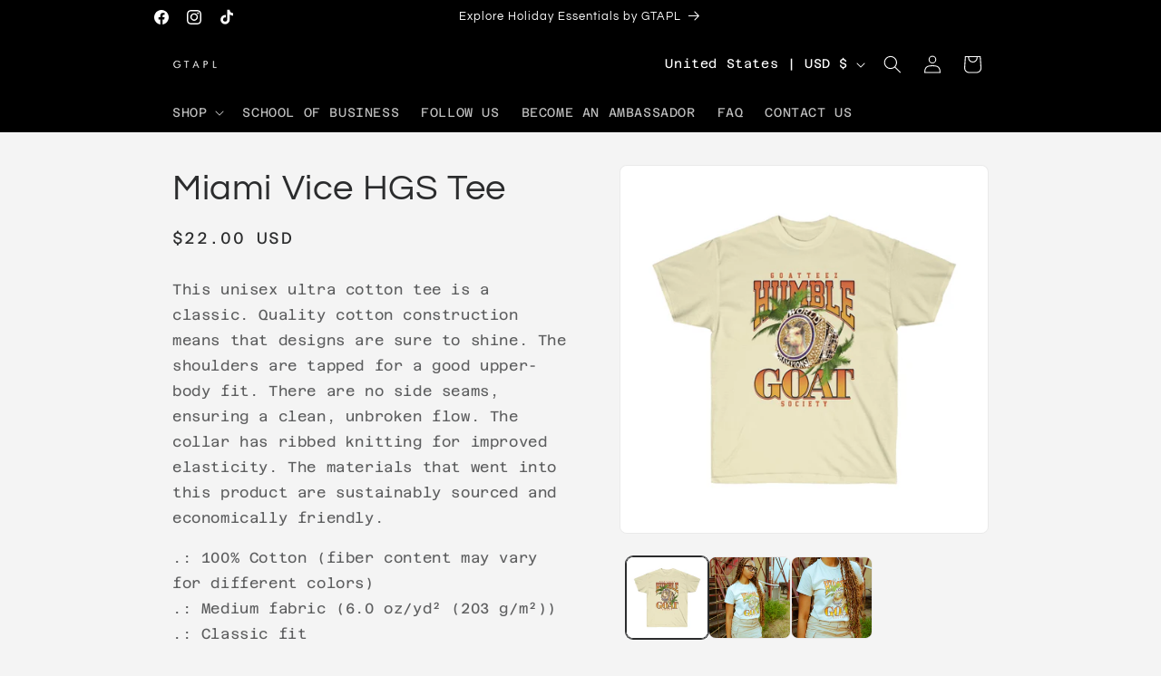

--- FILE ---
content_type: text/plain; charset=utf-8
request_url: https://d-ipv6.mmapiws.com/ant_squire
body_size: 150
content:
goatteez.com;019bd0c6-07ff-70e8-aea6-cf0e23402597:2463e84b70803e25aa400fd640d043147f239fa6